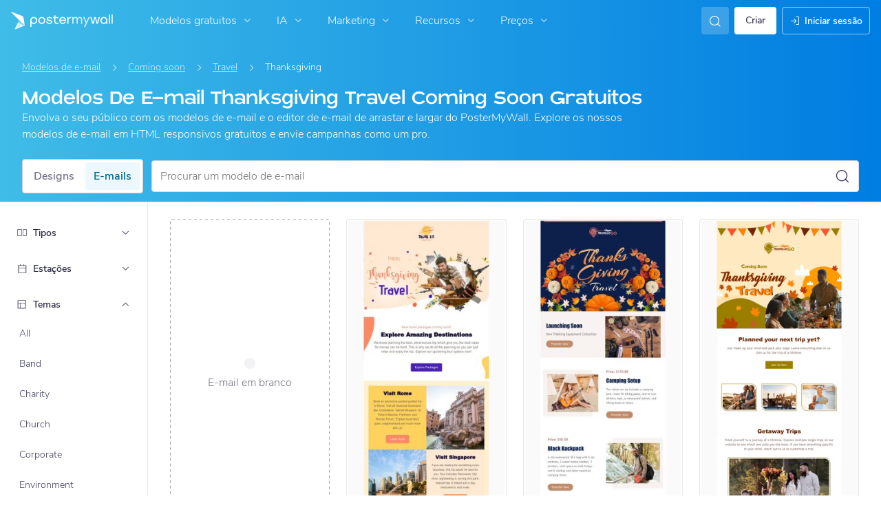

--- FILE ---
content_type: text/javascript
request_url: https://d1csarkz8obe9u.cloudfront.net/builds/runtime.e07bf55a93ebcb24f0fd.bundle.js
body_size: 26049
content:
(()=>{"use strict";var e,c,b,f,d,a,t={},r={};function n(e){var c=r[e];if(void 0!==c)return c.exports;var b=r[e]={id:e,loaded:!1,exports:{}};return t[e].call(b.exports,b,b.exports,n),b.loaded=!0,b.exports}n.m=t,n.amdO={},e=[],n.O=(c,b,f,d)=>{if(!b){var a=1/0;for(i=0;i<e.length;i++){for(var[b,f,d]=e[i],t=!0,r=0;r<b.length;r++)(!1&d||a>=d)&&Object.keys(n.O).every(e=>n.O[e](b[r]))?b.splice(r--,1):(t=!1,d<a&&(a=d));if(t){e.splice(i--,1);var o=f();void 0!==o&&(c=o)}}return c}d=d||0;for(var i=e.length;i>0&&e[i-1][2]>d;i--)e[i]=e[i-1];e[i]=[b,f,d]},n.F={},n.E=e=>{Object.keys(n.F).map(c=>{n.F[c](e)})},n.n=e=>{var c=e&&e.__esModule?()=>e.default:()=>e;return n.d(c,{a:c}),c},b=Object.getPrototypeOf?e=>Object.getPrototypeOf(e):e=>e.__proto__,n.t=function(e,f){if(1&f&&(e=this(e)),8&f)return e;if("object"==typeof e&&e){if(4&f&&e.__esModule)return e;if(16&f&&"function"==typeof e.then)return e}var d=Object.create(null);n.r(d);var a={};c=c||[null,b({}),b([]),b(b)];for(var t=2&f&&e;("object"==typeof t||"function"==typeof t)&&!~c.indexOf(t);t=b(t))Object.getOwnPropertyNames(t).forEach(c=>a[c]=()=>e[c]);return a.default=()=>e,n.d(d,a),d},n.d=(e,c)=>{for(var b in c)n.o(c,b)&&!n.o(e,b)&&Object.defineProperty(e,b,{enumerable:!0,get:c[b]})},n.f={},n.e=e=>Promise.all(Object.keys(n.f).reduce((c,b)=>(n.f[b](e,c),c),[])),n.u=e=>(({6395:"reactPlayerDash",12042:"reactPlayerTwitch",18446:"reactPlayerYouTube",26173:"reactPlayerVimeo",32262:"reactPlayerHls",32771:"reactPlayerSpotify",36353:"reactPlayerPreview",52723:"reactPlayerMux",58085:"reactPlayerTiktok",99340:"reactPlayerWistia"}[e]||e)+"."+{39:"843ca37101195a532d94",84:"8dc84fc7dbc63ff6e3c8",253:"54d7182a545e07bb005e",311:"09876bad1d39dc89c819",539:"efc667a67030182b6552",553:"9962df478bb895d4b94e",579:"76a27e7dde4a80b86b30",648:"2ac34a8b11d248edf63a",694:"a6f2af19a87b4d891828",923:"ce80026eb409f1b29879",1037:"458bc776af4feabb9c50",1176:"4a117235ec432aeae1eb",1191:"4fa30cab2d52d04868e2",1399:"71487e8a95664490405d",1411:"ea57ec94b45ee66105fd",1570:"5729a6903e3c1b2a5739",1792:"4236cc7ffb99a2f4c6cb",2478:"fff3d7a975f222f3557d",2619:"cad90b158fc1a0f9887c",2753:"b3d1b0b8524c02eff502",2761:"dcabd5102bce6bde26c7",2867:"ef53ea718e5576dbfe81",3368:"5a01940a4b554b0cd5bb",3664:"af45cacd6c92715a5720",3955:"8180a3d427acde713bb4",4031:"80d4d42f234676770b4d",4334:"ecba7ab2382b49abf87f",4606:"41a822ccab1cabe352b8",4834:"f4b8ea7647fed190a936",4873:"e0f733bd6e1910c6f927",4909:"e7e49ade85c2934e29f4",4929:"c10f14aa87ad8f1f4166",4931:"4be7952afc023071e850",5031:"d9ac4ceb2ceb4cb547a8",5225:"5a84890ca0039c33d54f",5511:"dc47d251e27500e41f44",5513:"5ee9e8b21bdd95dc16eb",5545:"4f2336330156fdc39bb1",5582:"25577775ce4b4327470a",5586:"3a4db0c0589e023ca0fd",5680:"5e7fd9cb553297a8433b",5883:"81a79e7b1524e2a7cdd4",6118:"78dcdc1755edac61c2ea",6361:"15ddf7219a9f1cca198d",6395:"0bfe6d53fadb66c2cb48",6400:"fe513d44594d02eac222",6537:"a8e0252efee461fcaf92",6572:"5aae3a0621e09068c43f",6694:"fc4bc67f70f51a42d4e8",6708:"7641746b4a1b8894fd09",6768:"75a84a48f9eedc3a8e7a",7471:"0c1c4a841fadcc36c28d",7580:"a55e49f1f369301b2fda",7612:"cb5a6d86813590efb04d",7685:"94ff2a3d925ee8bd0011",7847:"e2c78eb61b7602285d02",7875:"d413da3205ee24a58285",7892:"afca905615dda2534795",8121:"7f18186eb79cba0e90ec",8209:"1d64061c070e200d5072",8249:"42f085e296fd86023b43",8308:"6a96f2d10e5bf444da3f",8321:"6ba9416148a9abcf85b5",8485:"510b2eb6062b395cd3ba",8712:"d3816ed6363d07baf49f",8949:"b733d021e5736b8ce3cc",8998:"c47e3fb579083021b3b7",9244:"9badffae29d81638a175",9277:"950c6e12ada2a271261c",9302:"69e1b6eeb2c56eb1c44c",9311:"5feaafe21da049eda2c0",9340:"95cce1c8fd7439758db1",9344:"73627cc78a339a2c9cdf",9411:"aa172ffe4e02a498c35a",9416:"473b46d2760a002e858e",9716:"511e293004b39963ff6c",9766:"88637dbd2e7efb21389f",9773:"6f7973d1ee704d797010",9807:"6d0097172112b18387d3",9941:"92e2ec0a0fb0f1a7dd59",10161:"141000a41126eba57495",10219:"d2dbb96919ab4eccbd3f",10246:"7c613e8b173f32d072fd",10289:"294f6cc452847c567b7a",10395:"423008ee9a81c2b9ba38",10402:"8caa41600c6dd9605d29",10470:"cd96a5e99b7829844168",10570:"9de13aca618fc80c04fa",10693:"ee2f4a6a1c0d65031734",10794:"303d54346c6955e3993e",10989:"91daa85700fc472a270d",11021:"07f23129a7ef7e97836e",11095:"c656a8fbaab47440fe3d",11097:"9b093f630e3449338a08",11098:"e63d5d779a2ed37577ab",11247:"3db4e059b280407acfd8",11531:"42aa6ac66d4c3a691a3a",11831:"8cea167984f2ddf87b2d",11933:"6dcdf2eef3e08789beb9",12042:"ccdd9d5a4e01dedca879",12081:"380af474f06a6fd164d5",12151:"306b3034a72d653aa9b9",12226:"52221172267b90603591",12428:"66581a95d80172be8617",12454:"73deeff061aa82f56f3f",12528:"f059b8acb6058d71c4ae",12567:"b986818ebd112d0c4d00",12854:"68d9e14644170098ecfe",12859:"fc3f50297e48029b45a4",12873:"27e6385cc8118d621ef0",12996:"0fca54a80a024b0e4160",13259:"0f99b7b764fb62faa652",13396:"c944eb4f9ae233a0cf8e",13442:"c62a5174e02d7de166b9",13533:"2cea2e2205c1d8d40f0d",13680:"4315eca8eab771f8e357",13794:"4a57373e62014fa3db66",13833:"65479fe084ec2c4037db",13871:"ae1096e109815220b74c",14251:"2edf3a7c26ae94774cd2",14260:"e933f136aead527eb587",14271:"f87c5961855fbb23a649",14306:"5027941695d22f9bae77",14685:"6f06a9050c2816a7d940",14713:"397e493508561ad328d6",14792:"fdca948f05916508ad07",14877:"6f167b7ec95deb02fa10",14920:"9595ad24ba9e1c74df7e",14989:"829d9afdab52e1eda14b",15072:"2fbde5864e5567d03970",15098:"1c09d4eb787fd4436be7",15129:"48da19f4071db865c809",15333:"1ba8477e2cf64ca538f3",15364:"8d555488984a28b10d3f",15389:"07cfbd326d1e8b354dc2",15634:"3f07cdec7c5a51b9fd49",15645:"6c66fb96fe8e4de54a1c",15771:"9dcf42d40f6258db394a",15847:"2a37f60d359f7510166d",16210:"f25dac72e30d2c02cf0d",16453:"8df23a1d954d7e439676",16478:"6bcd7238ddf833058c39",16558:"4eb710657d864dd386f8",16608:"5541c32fe3268470db73",16659:"1d947ae325128d953952",16718:"f053b289467a8cf2c717",16929:"36157dc9d1d690138fc1",17132:"27feb94d2836255b29e6",17174:"a122b3a7ae61eb34f998",17295:"c7b52dec8a17a5cb3534",17396:"d85e44f4dc5db1964839",17510:"33c82badef4edf3103b8",17517:"623ff49dbdc7744e2f0d",17583:"f5e9601d8e354505a12c",17834:"5e2e28c8b97a21539fe1",17881:"ea8aba30fc3f89018c82",17885:"65a6dd1a5201714beabc",17888:"fe2114c9b6184c77b69a",17978:"bebaa3f89a2c855e19f5",18008:"8079e96dc6afa1e72de5",18161:"0a7cfc1222130db43c49",18243:"4812931d5e316f659feb",18372:"9c45cab0689d926ed3b1",18379:"66732f54da3da04f91d4",18389:"40d75b3b7f833a62aabb",18446:"a150f3560b1f5c7a9491",18477:"c1a0f02ffa42856e42dd",18684:"b76b2fd08ea1d9aa6caf",18708:"66004d97824599dccd86",18757:"febf14793cf61be4bd24",18814:"072e11f4f87e781226a6",18961:"4f043ac1da8e4332ae08",19225:"9cad64381f1f936dce7e",19329:"67872f1a33d47e14b345",19386:"04a5beae73406e933719",19394:"03ddaaf1019612661706",19484:"127b2659f74ae3bc294f",19525:"b2e5633f4d4acf502dd1",19533:"752b9ea70850a2d9b15a",19539:"4cd18be40d89cb125be4",19589:"5a9ff6485ce4ee5174fa",19824:"f48887b70dd6f178b84d",19918:"f385dbaf0ab63f4094d2",19949:"b67d54ca1ef549678b35",20113:"c84bdd83f7cfdf34f7a5",20231:"bff770490d3d7dadec09",20303:"9399db4940a27c0a56b5",20495:"387cbf6918e076c41201",20595:"e55e4a7ba5dabf98eb88",20665:"58c7874bced99baa8719",20698:"7f1e497d173ab62da7df",20739:"693cb44cf2797bec6211",20866:"1e54a2200cb8d1f96140",21417:"07319ea71e2fea6d2bc0",21504:"0c3a2eae1e2fb46fd6f7",21688:"21e71bee109a2eca1468",21704:"b3d95d880d63d085fd89",21708:"8fff1342075eb5b19155",21916:"0375feb884eec6cfe160",21917:"50823f2db76cb12887e6",22097:"23256b6637de5d3fde4c",22111:"97cad8fae603842378b5",22265:"58440ab84b6bf8bebf18",22285:"ea28a890e238e51e7ef0",22332:"15240f716d2fd1d3c081",22339:"b43da8988e68e299aa4e",22467:"d4b82c9334575f44f678",22578:"c1f705e3ae5281560417",22739:"a6b3312267753247423b",22859:"f72c9aed22065e5d49c6",22930:"8173b2be29064885a65b",23177:"8c010c8a23c57cac53a8",23240:"3b385e7ae083d4926a6b",23373:"dc4650c92a7f72413793",23431:"1abc97bd4ae30b861920",23471:"bd7e9355a058789d5c0e",23555:"2472193964ab41fbd6f9",23621:"339f4475b814b6e699a9",23836:"a12615ea17d44e21c90d",23851:"a48c6df35f7c64228012",24152:"f89e036f015770f8b92d",24226:"4fb5166efe9a9ce7ee40",24318:"9027f9a778c325bbc62b",24388:"6c59ce80d4ec9213d3e3",24580:"81260e0b29f92e98cef9",24649:"7b995dea8ae16b14b111",24770:"39bc16c811526f23d73f",24809:"f72deb4ef2bbd9839b00",25132:"da56ceae9793b4537530",25208:"d62e527748eefcd76c52",25431:"c9b3b4727fcac10ffa4e",25543:"a0cbfcc78bf979948352",25597:"4a364835e777bfc8f6d6",25687:"887f0ee805fbcd40d54a",25931:"2f341ddb8c30e65376df",25951:"6657842091e06b12c762",26130:"848965dc85995e7ce68a",26173:"05b679c527e4a432124d",26197:"562772f6a0f3b6227712",26373:"97b7c0afe7bcb5970f5a",26785:"e79ddfa23dbe8e2bda64",26803:"aac0d56b7cf7e40994f2",26841:"cf84529b33c6fb8323cf",26913:"60eb0cd9a564abc53cfc",27017:"b3faceafd9f2af21bddd",27111:"21607031f46925bf8cf7",27340:"51865b7cc950cc76b918",27392:"1f04033cdcbf9647d355",27405:"36dbfd331978740c544a",27515:"988e97efe31b31b2f4aa",27587:"ba01a0cb1d90ef5bd39f",27739:"9a32531ae7c6ac65fd20",27779:"4b1745c3f98000cf431c",27797:"d3f8c45502b4937bd131",27810:"265d60c8ca78e8deb1fa",27942:"bac3ce7740de6b2219e4",28101:"7243aa924dcafcd97274",28228:"ffa1126e005add0e948d",28269:"1e855adad16a060958eb",28345:"671b839419727e0b0d9d",28350:"e97cdb943e545f930b92",28355:"fc863b7670c2fdbf97db",28479:"29ba09e531aa65aaa0bd",28561:"c40553836a52ab67662d",28569:"dcf9ccb43c2dc72cfd1f",28613:"908d285ef3098a7ef35f",28624:"f745906482ae48bd8f28",28675:"11a9fe1892e061f0e9de",28833:"ab67d845dd4d69972542",29121:"60e46dc32a9265c20eff",29125:"cdee7354fcd472d14971",29179:"c4efde577d5bce2396bb",29210:"1076fea4d9847b0b7c5a",29231:"ad879de8aff51b0edcd6",29431:"1621694a347639c31a63",29474:"39c94a98fb37837712fb",29546:"d713193e64ca22334741",29929:"b7ee51a59e4405e34625",30010:"a3f69af68cde9c960caa",30061:"23a4be3783898355f2f4",30087:"c84c882c3b0be485811b",30162:"b4ad4ea2e0fdc46e425d",30295:"f00b6800c873b47c10f8",30593:"1304377a998dc2a51a8f",30753:"7ca97e94e39fe529016e",30764:"8496d9fa36ac18f1a455",30932:"948aba1ba1578c27cec6",30987:"f044b6fe477b692a8f56",31060:"d56f16fbf723bae760a6",31112:"1608ee35427684d7cb02",31269:"9d09be983c150efeb672",31506:"b572cc67be84565994ee",31741:"ca68e61c45684fdec96f",31752:"c24b0ee82965be5de27e",31904:"5f32d28971fdaf97f8e6",31967:"8fec37c125344eb57faf",32017:"06007ed374b5f0eb8d7f",32101:"4161643dede9866aa000",32134:"a46eb4eae950c1d938a2",32262:"c712747dac46c7b337ca",32542:"94fc7b3b393dce9bd787",32600:"4353caa3eeedb90f64b5",32771:"d537e8aa74a9352048ba",32786:"d179bd278a1a699593bd",33192:"b8f0dd2a9461f13ea4c8",33306:"cf3f200e0693fdcdae79",33322:"56dfb3e64e6dd807b4d8",33337:"b01e7d0f4f73ed668a09",33370:"b7bde3cd1604dcc5461a",33457:"e33dbb22d406c8ec0419",33502:"f49be930da07134c40ef",33516:"78cc040e436ef18706c3",33766:"aa291eab174f29511f6b",33795:"af3f31b58fd4b9300ff5",33827:"4a339bb3467b33fead99",33841:"9a9f79e20ad65a572a08",33846:"9fdba9f59f35e477e157",33852:"eab792cab284b7bc6c5a",34063:"532c71d23f2a0974443f",34208:"ec2e97b434fb3d9b012e",34242:"32a92eb4b810214405d6",34260:"1fde9059a267907a81de",34264:"d9d7237d0304a09b61c2",34346:"d6123175b27c4d5c807c",34660:"0373b82ff89bbaf6332d",34717:"760d649d7138e5c461a1",34772:"b41456946c30cdadda81",34854:"e96081761d68861c0e84",34865:"717781358e691240e87c",35189:"09b12a6e78153d46fc14",35257:"14493c84fee61f75b868",35291:"d86d47899a9b3ab534ca",35399:"8ada9463d1c72fc01bef",35407:"6e09615d1996812fee13",35418:"32f2e1ff2208fed2d4f1",35514:"b849dcdfcfed2cd1b6ae",35694:"c6b50634b0fffbb68bdb",35713:"cc18cb87b184e516442c",35846:"fc47d3154b74062bb40d",36081:"f35bc4dbf90d7af01f63",36133:"1c13327694d9ac4a31ed",36345:"250e602a87d4c41c7845",36353:"cb0db2d41f64a980fd38",36416:"c0675451e44ca1f31dd0",36497:"54daea5e11862927e37f",36607:"97b311031ae66b34f54e",36619:"73d66b3023229c48d239",36662:"60322beb850c16f2f9f1",36752:"534a6709e608612fd6ee",36912:"5b54f06811d08c09b0f9",37349:"bd21d200d6a1458bc9e3",37380:"e92fe422a1683030a356",37595:"0d4119a2aec1a7a4ed78",37770:"30b37edd70117371b9bd",37849:"442198ca68c1ee4af188",37869:"d26a9e91d25e17583f49",37917:"33c9c3c7d9d92a978daf",38141:"96ae9d3acde4987ea4a7",38305:"283c1a711bba5aa709c1",38353:"41bf5464a1fe8790dd4c",38623:"b8ba2a0a4edc7f35adc7",39023:"95e1be1ac5d4d43a120f",39024:"02d2f5f51845b9f4660a",39475:"bbf4dd09f7ed3846e8da",39753:"7477b84cef77e267d3db",39765:"bf6e7daccbfdd55754b4",39825:"b322fef7aa8caeaf6280",40060:"116fd22342d87a1bed56",40069:"6edc00254c0c86c3f975",40338:"3bedc3819c67df06f2bf",40602:"38fd1b171e35cc501f1f",40625:"4a9e4f91b8ecc130256e",40780:"ade096a6ec14f390a0d5",40844:"97c8d0292e43efc5f2ff",41347:"1f9fa08221eeb6bd3169",41646:"dc3c2e7506649305342e",41655:"4fd759a72c53cb4e72a6",41798:"a18ea4af3ede990c8cd0",41978:"8bbf8a786c075efe1ba7",41991:"91b9b6263bda24becb2a",42136:"e88146f7cca276c49ade",42245:"5cb799214a88c5448e12",42273:"0b5e28e7468503a6a119",42349:"03feb46279789b15540b",42435:"4790e11e516f8613fd5c",42590:"63a50f47ba1c069b64fb",42609:"7114527b2914ffd38b59",42666:"c5b6298b5f3b6a4edf7a",42833:"d83d9107312c45248344",42976:"0c52ed0536fabb44eed9",43018:"b3ec410e1eab927889bf",43088:"b10ea35d05d78b13846f",43203:"a692ef50d7ae1f67111b",43215:"ff4cf3fa8c7b5ae47c81",43241:"b6ac356d733f2498cad0",43259:"6d6cfd2fa1a7be44842a",43311:"f067149c4c60562e3e73",43621:"271a032484dafab94ec9",43670:"1a71503065a7db547e34",43718:"04e7dc84dd7f14618cad",43898:"abc1054fff351e28f732",44091:"752f1d11a8104662904e",44153:"3382777b7e9bb596dcff",44298:"e448890140865ff6cd28",44354:"47c954cdde717170780f",44375:"74f493aa05d32457657d",44453:"ca4828323946dafb2cea",44586:"709f8e58a8f7380dd0be",44594:"c07b4a267c6b1baf839e",44663:"2a3d0dae08f089937fff",44705:"150a027f898cefd72930",44723:"c518035554766054ad93",44810:"e9ca253b0fec6b266fd6",44948:"32d37fb55fb0b17c27fe",44973:"a3e3130eeb5f7ad0dde8",45486:"54d191f3dc8e8b1c9f04",45493:"aef6ecd755c2c17e6b60",45558:"3a2c512869fd4a0779bd",45571:"f2f075df75644e64ba25",45659:"da0cf063f48efb8d78af",45694:"46751eb3aaad6935b91d",45828:"8256127cc4b23b793d51",45894:"58887d64ac179145e109",45954:"bdc6731ffffc3b69d29b",46081:"46dba8920dee4775dfd3",46189:"6bd16228728513032dda",46383:"ddeecbe695ffba028684",46402:"8cc94c1c91cd9d527066",46465:"0357a6765db218546415",46479:"727a3a017b86ef7f8eb2",46688:"19c74b7493e79016b92b",46915:"7546c77bdad01de73ed2",47120:"d670be2cc3ae6fabb6f0",47189:"89ea7bf6b388e1d5f824",47206:"bb067c37ea2193018ace",47377:"8fd0e399fd3c0d1dad33",47471:"3208a304f7970b1fc183",47895:"1e35d69922e1790ab358",47955:"1ac611a7418206e6ffd8",48031:"704c0593fe2707db78fa",48332:"96a4e8d6fe2e188d8a48",48457:"a7e7fb8fb049660e1c78",48794:"9be7550fec01aa1b92fb",48805:"ce60a2237d282849ad23",48932:"44c6c70c3aedcb131fc5",49088:"42938afcfcdb7a4555f7",49106:"57b3af8542936a847b0a",49146:"d0d975dcdc9b8990e38a",49190:"aae4d5fa5fb9073b8829",49246:"783f32936ebc6d94ca69",49654:"a8fee492f966e6445fd8",49891:"3de358b833e002ce13df",50036:"c374b86a51585cd12b89",50142:"095d72395a09b314758e",50235:"0f02e5f9ee7e3e8cc384",50267:"08c9d62a96aefec7aaeb",50338:"feef9e56822fbec4ddb0",50365:"c2202d4ab78efa1b10c3",50501:"0e4928128962a15fdd3e",50510:"5284ef78c5890a515fa2",50630:"adeb1a95ddf2f1aaff61",50651:"449710c2fe3da77be8f0",50693:"4526e1bcc95c3d621fa2",50839:"7bf7a1e27f594ff40480",51060:"9c6777e4f1d9b008fb40",51080:"19c210139100bc6977c1",51086:"8ba184f6cdeb99f45db0",51101:"c0fdf1071e4e221c306a",51215:"5bbeb32975ffd51c57b7",51479:"b4f8e3b82e705ee2eb7b",51511:"02380902daa66ea8eb67",51576:"5dfb28a9f59d7b1306bd",51855:"c9b7e6d94f341370d54d",51914:"f2b86bf138384eef88d7",51931:"fb11c69c08d145b838cf",52011:"658fb3489568ec7df20e",52012:"80f59838c374eb73a6d4",52119:"a3b46b8809fed9478c1f",52170:"cffad249bcc7f10f8151",52339:"c626f91db1946d381700",52383:"9058a028816bd88c7384",52497:"5120849ad9077d97f776",52608:"1ac918173654c215e904",52666:"1547400eba2302bb8376",52676:"ea8768aa8e158b1fe58a",52677:"b431a0e755f5d656e0d8",52685:"1f60326e752d43b02998",52723:"22f2880efa281fd83504",52845:"5265160da80057b9c94d",52887:"736a4d1285fc01910353",52927:"ef6cd98548e8dc993085",52937:"7a2d2807e9812d0cfb48",53065:"14bf9ce215d08b90a2d9",53089:"1dad052b27ef21e1fa6f",53169:"9ad14a191246d864c7c5",53229:"66074af74ee15c8b952c",53373:"b376e5bb97ee459e72c0",53649:"5f2b944d896c195da9c9",53657:"145d55bbc153ddc6a3ac",53821:"908667d7d2fe6ea0569f",53826:"18626df3f22523aee346",53937:"a96cfd45b1b476953bab",53938:"dfd3038d2d9af4924234",53983:"bd23a7453f5e6aabae90",54313:"7ed8bf52ba2922c9aea5",54325:"b69784a00450dd889847",54421:"f165bc397f89fc736685",54466:"dd5f9261e2f2b766c235",54550:"1537ab24ed658db1b94b",54565:"80f8188965fc49db1042",54713:"da1b7929477999193882",54881:"f46bfda2e7b9e5d33a74",54929:"b79163a04c08c16abdef",55097:"8b92b5af35396d37cd4a",55227:"70ba2cecf0c5d8ed76f5",55240:"3c83816738a6f84f9859",55405:"36232193840db8960bee",55748:"b4ddf9395b2bdd8a665f",55751:"61341763366982802e9d",55792:"98b69481721102977c5f",55821:"d4d1803a5d1adfdf8e63",55923:"c725659242c240d65999",55948:"5a9f3c23becde2ef803c",55969:"804a4a6f208653931786",56053:"e0f3be40ad31bf8fa9dc",56249:"18ca34f8a3ddb1e93d8c",56343:"0d78d4aef45162818ac9",56392:"6cb8fcd0816d2350d38e",56429:"5333f6a6327e9e09be64",56443:"db574210055f3442bb4f",56446:"0f611d234706becd50d8",56529:"de2685b8146fc014953a",56920:"7b7d8bcbfb5ae8edd930",57098:"300e1cd2200987626e48",57165:"f29f832a97c7c16a55a2",57222:"0311c1fab02bb4094a58",57658:"e2a6c51546c8ebfb0ead",57981:"abfb04bd15aae1e5a005",58085:"d2526288adbefc4ee24c",58149:"91fc1f4c56bd6683a3ce",58240:"df4523dd8a571e42d1c0",58295:"755701c79e6fef0cf2c3",58358:"a5c4e51001be185ca7d0",58461:"8c00af1b57870d3b14d4",58697:"03db3432e8ce4a1730b7",58790:"5ebbe5d223e5a7eeaa65",58885:"71727109912e8c3bcd7a",59e3:"35a200131c073db9076c",59069:"9ca92c78070c05925998",59172:"2f3f2a55b3262cb45c32",59193:"74fe3430a96fa7434052",59615:"3dd9e1e88b282fd50fab",59776:"cb64e7c1f91e0e541f84",59902:"72eca074d35f76512ccd",60137:"3b043093e1d83f5b027b",60217:"4d6b2d811307b19528d9",60369:"97011eed63b385fd7e1b",60391:"deb999c238e082e99497",60434:"cf4449dcc7f235966288",60738:"b5af55136e355bac0d4b",60874:"0abca951613acccc2ba5",60912:"cf1ac7846090e6c53034",60941:"288fa0b58cc57bb76109",61057:"d7a9ed8f50ab52345e5a",61201:"a48b15034dae93610c45",61353:"e4245694299c98eb3c1e",61554:"02b4a798ec645c91fc38",61869:"ebeb6c600df237b150b8",62002:"262781156f744effcccd",62009:"a632d3c34a733df7471f",62255:"42f35f6e359d2678e215",62319:"f230ce5582cc10d863af",62382:"89c210b68e58cf73f1ba",62388:"14465bd76e7f38e5b039",62449:"4dfc8beb75e82c475ce2",62458:"a446babd6686c62c617f",62622:"da871efde7e09b78431b",62748:"67056170f3ef575c0b3a",63007:"6a64c1f97be791e027a2",63009:"968a3feeb348e6b28215",63173:"c43a541dd4585562751f",63529:"60f76224f59199bbd081",63564:"7d156b0d1626007c7448",63619:"9a1ff1433611ab3f83ab",63637:"9e966118af92fde0b5b0",63766:"3130d1e6043a1f5a27fb",63799:"9407e6cc6291181f8af9",63968:"8eda9c5eed08ad25b915",64220:"82e0c5cff0adc02bfccc",64257:"19f4569dcae63cd4d764",64259:"5cebacb958fcfe641805",64361:"94d4c9bbf37d85e344bb",64547:"762d28e28ef63b3a500b",64553:"486ea38928f56fbd7cbf",64737:"68ee27e8afc58a8ea14a",64762:"c12a297aec60b7417309",64851:"d31c9639822f8e3d3d11",64903:"2968e1c234a417d141fd",64921:"a5daaae54b11dcfe874c",64938:"6f09c52c7b130fd52d0f",65070:"430da49f6a83fdd4245c",65110:"7e85b693be60f4d45093",65178:"091f621dae5840da36a2",65434:"34ee96a4797f1ecd45d5",65557:"52425e9aefb369f42fda",65567:"71b62aa2f6611fa8fc16",65582:"347b8fd87603ad62ac82",65833:"3da9425bde73932065f4",65978:"1aea093ca6af75d17171",66045:"3ca5b540a9101e0a001e",66046:"d4a9000ccda29082704c",66187:"ef6f0c9edf0f6948e4d5",66260:"fb30a85f7166d8a1e53d",66277:"4f802e24586a34bbb88a",66322:"4f944f4bbbb64307eacb",66390:"11bcafe3546ef81377e8",66459:"de5ba47950db4315e95f",66703:"86b7edee62085237598a",66706:"287d7cc7a12444af29a9",66745:"5b357bc633bb7d709283",67217:"611513be9e4583e4e6b9",67229:"c22c7cae4d863e43c654",67409:"8986672818e8c7e02ee7",67483:"e1d2f04395ad448895c3",67509:"29c1f5141d015f838ae5",67725:"6f9bfe413c052f483140",67952:"ba56ba068b45be6ccff6",68257:"e7e52de4ee4dc3127bcc",68325:"360ff8f5bd3f8e4bccc5",68362:"db0d42d03c3cf2166942",68366:"d281a575924f37157a5e",68419:"04218d342104083d5428",68536:"e8db18bb7e4f166246e2",69083:"5a24472f82e61d889b6c",69149:"8a838ff97e78bbe408d4",69405:"e49593380c3a3c0eb454",69476:"81d937d132a53e532d88",69809:"7149347782e7eb18451e",70036:"d80c7f9bed7110d8d846",70065:"20dc3c9d7ebb139be4a5",70105:"0de689d725a3a3565951",70107:"18e126d2cb74ed4854ed",70153:"b2b393d5fd7bdea7cef5",70169:"dbd8ee358b9660d95ec9",70237:"fad79dd103077e2ef2c5",70273:"1488a797c197847b929b",70276:"cc0563cfd62e9949e812",70447:"dae7901821b9a6889b27",70504:"eda7731fa0c1af55f19a",70526:"ee08e6baa14dcbc46d78",70623:"3137429b204f86c13e44",70709:"060ae44c283dadbbf57c",70921:"e1a448edaba68f45c5d7",71235:"9ee21dcf901f6e8ce4ea",71397:"64b55046c7c9183cb249",71425:"4534f60f7aac6b9f4709",71617:"128e3fb4f52c6d465cf4",71735:"0b091ee0de1b4277205f",71971:"5599f7523433bf821614",72046:"d214774106ae20a93e3d",72052:"e696367f9c89a32d3976",72151:"a92a6acf4acc4e5cd347",72538:"f26a7d677b79d39c1491",72551:"00df5b1d6689e8c9912a",72872:"f54ca63b013ecba1e2ba",72901:"658598e863920840ad82",72911:"470acccc12ed73e8796f",73114:"8ba3693f18b2fa413fdc",73121:"9dd78ca339d0e6d229a7",73226:"3a7fb61b31b1181f5a59",73273:"48262a73320946af7853",73590:"b0d841f0383dd6bd215e",73713:"bdf7bf01ac46e5100ed0",73716:"049363a62cda03edcfde",73814:"0a500ecc8e445dc4a607",73817:"0929882983862be0ff5f",73959:"f3efe81a39b05414db9f",74015:"9dbe69ce923be3ec0866",74311:"a9196b5413801d8747dd",74335:"175b07a0ca7bfc3d7b85",74570:"00c9cb9c851a330c533c",74610:"2152e59a8cdb4ad3609d",74641:"ffa7f4d3c4deb28b4a8a",74720:"bbc148c6424d50c6148a",74741:"1c90fa190c1090f0a7c3",74841:"ba43b3dbc2e8719edc58",74945:"ea98b5555e3ce532fc12",75371:"5ffac58a692ff54a29df",75407:"cd30f6731f1b1eba449b",75414:"7de352a62bb92dbdb2b2",75464:"edcc720812f1b3a8ab9c",75825:"d92c227c7398ee62a471",75890:"ec33c5f233b7ca6f6cf5",76030:"22650d8b6e1b10cdbf12",76155:"6861f1bbd136cdd5dfce",76258:"4a824a43bf6ac2e6a87e",76307:"eb1e75aed26a40621b1d",76425:"61657e03f8e858335c64",76496:"df9708c399a8abe88869",76712:"5422da8abf213abba785",76814:"23c6bb33e92611d440d0",76865:"4dc5904022a02d681901",77025:"90250748dcb51c9542c5",77053:"31bc4e29d9b900af76a8",77055:"fa33c34c2071a7742b0a",77094:"baf3f17e60d928f4e7f0",77144:"f0b354e0f9ec573cbff4",77157:"35173439f246767c55b5",77167:"951351d02cc482b6b03e",77249:"ccc9c83ed6a265ddb77c",77375:"68ebddafcea23b58d0f3",77663:"70029895d3d7b2e3d94f",77805:"87cf54cf6c2b75285782",77905:"28ff31b6c310bf187e3b",78203:"9fcf3b55a3e75325e06f",78302:"5607e015adb778909554",78327:"cf8202842768ba83af87",78513:"0bc2cb10e1e5bf309009",78553:"8353113c939d828f3996",78675:"941fe986e96eba76f618",78682:"31413bf1bc47108b9f79",78721:"3960d0785795b65900ee",78722:"6fb0b096ca173381f748",79175:"5a6c39af1455e4283652",79281:"69f1c4d007b9da614e31",79297:"8ffc446784bbb12d7e89",79554:"9428ab4cc362392e2c10",79571:"ce7db8f468702ac28e7b",79777:"8f3d4f7541f37bfd234c",79822:"0a05133ec8a1b7fa048c",79852:"cea4a0fdddcd69be096f",79909:"5b318fe4dc6de7db46e1",79959:"091457ea45027a145be5",80032:"e85c11a70f8338ad3fa5",80129:"478464fd1e5943bd2b65",80423:"0b09770fac10bd6c91ce",80546:"ce77e695355b938d8abb",80656:"f5e8ba96af8bd2f0d1be",80676:"6c9c43e60cb8c87a6811",80915:"f227ec508e514362e82f",80981:"4baec961f45fb8eb8251",81319:"a32d2ee37586f8f4a1e9",81441:"b24abe9617719ed6724a",81574:"c0569535d5ad1dedfa72",81585:"f700af51058af9414db6",81735:"4be058d86353c8ead9e8",81790:"788f4fd8fcfc47cae829",81961:"928321da61a86bf421b1",82168:"4c762c187f2e14b98558",82309:"ab90538097d3eb682fbd",82415:"28da7cacc2e0276b6fea",82561:"5cd01566973ea4881225",82585:"b3e0ea5d2daf9dc68ff2",82598:"40edccfd39580e4de9d6",82621:"48233ece685f9a32e63e",82698:"bd677792c61ae2241b26",82985:"6a24314f1d7f978714a6",83189:"be488709dda50a11d153",83299:"b311d1fc09794b386eaf",83357:"f970c59ab838ab945fd5",83398:"750765b6c919aca9355d",83490:"1e7678b55586b237a062",83641:"d9f5a9219a10b107b272",83743:"3ef4ecc053d0fc814da7",83757:"57271fe48b890d8ab0bd",84215:"54b7a2d9a8a930497036",84309:"cc3670fb4631108d9324",84327:"4e22e4bb04a9d0f761b3",84423:"fb82ac24b68551de80ff",84442:"17313440446fa1c4c44b",84545:"493cfdd4636d68d796dc",84616:"954b91486f2a4e68bb99",84637:"4c144bcba4798cfd5b40",84707:"e5525bc6ef3cef583c72",84733:"bae969d0ea3a4964cad1",84755:"7a5b3bc44f1a57cf824b",84798:"717feab9656a60f450bf",84871:"527220d876e748347433",84992:"71b2b201712e06398954",85281:"c430b2b77769c862b823",85431:"d050d8b2ec21b0ec30d9",85554:"5aeb85e22ddd20801054",85601:"d62eba92018b2eed7316",85848:"16f934bae58d5872c99c",86055:"5e329aacc1540f4b985b",86105:"b3f7b151681c6d25d372",86233:"75726bbdc5b7676e2b35",86381:"d4530ae6b5d1d32d97a9",86592:"aa4bcd2a3104b2311689",86863:"8648cef56922d62f0a37",86884:"f90305c4f636f7cc93e1",86961:"9091be894b8dd2a68754",87478:"0a9a30a3cd2b781235ed",87561:"78d9ffdbcabaa85f8e00",87938:"84628ef4667ccfd7cb6e",88175:"8f612616d7ecb22e0cd1",88207:"a20be9b114d06491b11b",88241:"bd67d0dc4a5ed7ad1965",88471:"f6a690d808e8431e780a",88593:"bc5fd6637c9fed3797b4",88857:"83cc0d6551b05df669cb",88970:"e904b5496df99c28285d",88993:"c08e448e871e09246465",89247:"884f58d104bbf8987121",89411:"c92987d025ceb1ed2fd3",89733:"9610478c20e96ba108e2",89771:"9f5dea8f23a337630732",89796:"751bf4783fe09880a8cb",89829:"13189a4a9335e4e75392",89850:"04f6a3f6890629e0c51f",90005:"7a2f5dc3b89242f6f713",90598:"342b3b2774e9221007c6",90924:"45c501702f4a3e8ced46",90997:"84f356f433bdbfae1743",91061:"2605c6fbec78dd274f0d",91097:"e73815bb22e8d04a0c8d",91101:"04dfb33c8dce8d69c9a3",91127:"bf93fdaed2cd09393691",91360:"a395ebe6ae03b03e4350",91404:"248d446e70edfeff485f",91455:"999a94970851fe6655a4",91464:"7aa9fe4b003b802acb7a",91522:"9dcf202fd7521fb43593",91663:"85ba36e88a4b256c9937",91693:"1aa29a66f190d639272c",91710:"83371989750c21d73719",91925:"fabfed654e97d216e9f6",91957:"535a1acc495936a562ac",92039:"289f21f7bc69a233f331",92275:"98096d648fef395eeff0",92400:"71adff779d59c0d9b7dd",92511:"0cbce9728a024f81887a",92627:"eee015946b3e01f860f4",92828:"7613aa33032715a0232a",92975:"e11aa24965eda16a9286",92983:"b6245c9099384588a9e4",93068:"0b6580d02533bbcf6de7",93238:"bc9f8d7ace0db34796ee",93396:"7afc7f202f64b97ac559",93874:"46fdd59ae9fe05c25c97",93900:"c830adb3d0f6c6cac4d9",93988:"98e7d42dc23ac7d045ed",94116:"93ff2d6adb1f0270695c",94221:"0b1c754d7a13a40e195e",94281:"244744ff11fea45c355f",94397:"5f1b5c0097f42875767d",94595:"ec2f5bfcde824dfa222f",94707:"21dfe522b2e362930df2",94891:"4304368adee27bc453cc",94892:"54bbf68ac1da1a2a59ae",95067:"279588d672c7a0b7e0f7",95218:"bf5ec98663cbc0792354",95313:"cf787d33090adcefbfa9",95595:"28346fee4cc1977209a0",95701:"a395f9b58d7999d383f0",96089:"d083344a826c9c43cc52",96609:"cde75ac9c710bec71418",97225:"34e61b530aaa815082a9",97285:"9fcad8aabeb4fca5bc2d",97353:"3bb2d350c3821e442343",97360:"d3ea2b0d4a451acae10d",97377:"849003e9ab432da675c5",97424:"bf725e2e013120a58aa5",97513:"8d6cfdb5a9d03645316c",97572:"5047092068642bbb9f0b",97710:"1056d82c32a932f32754",98391:"c9601913de30f1935a21",98485:"bb73b13d828f7569e41a",99067:"c72846e7e469b80812dc",99131:"9e1d1ad1e72cbda406d6",99327:"014b85c164971758e2eb",99340:"a8b6e703db68fc2fe64a",99421:"62caea4b28a2ff0ec557",99434:"ac10d151a3a30b11cd18",99726:"aff28ec89a01b9d26dd9",99735:"6903ad1a3fa593a45f5b",99747:"b1018312f6a1787ce4ba",99808:"7d46751807375035e80d",99823:"6e3f1e07874f299ae89e"}[e]+".bundle.js"),n.miniCssF=e=>e+"."+{84:"c0d368078ca8524b3b88",253:"87bf747c7a7e038a2865",539:"21468d477079b3c4e729",553:"5e2a232e9890a0bcd0e3",648:"18c9f8ed81b447b07360",694:"0b433b37c63ad93d91c2",923:"5cb2b5143537daf9ec05",1037:"8eee65df688b68c5ef87",1176:"2b0dcd02bb49a305c8a9",1191:"bf102f804fe34896ba20",1411:"6125cfe1bd29bc29b9fd",1792:"fd35ebf15d4d5ac03912",2867:"fcc438ecd9fdb055181a",3368:"5e2991457a58bb916af8",4031:"078a1970474611c37059",4334:"0465ae9313916cfbcffc",4606:"a6f21fa35aa855b3837f",4909:"f3cda2e268a51d3dc72b",4931:"f5a26a75918fab6e07e8",5031:"ca329258108ceb579829",5164:"f47e806ee6ec2f69af4a",5545:"51ede3cad90097c3affd",5582:"8b7f0fbe7a031ba0e486",5586:"854005abc4249656b0df",5883:"9f935251e85b54f99d45",6118:"be9d457ece9b3ae0286b",6694:"cf003fe2f45464f67212",6708:"436bf98b621756e0a533",6768:"0e6eac5041d473505b62",7471:"0e3d39aa59368ae2004c",7580:"96d022595a6c01430091",7612:"624d96cae77a98f5dee5",7685:"c5283dc3aa098c5e451a",7847:"7d56612c3833f28e2639",7875:"1503a1f8a4bdbbd5ec2f",7892:"26def35b87c52565cdd7",8209:"3f2adebbcbc9a03951ab",8297:"1fc993a1472fffadd632",8949:"17ffb2d2d1580435d272",8998:"aaba86530b49ce2021c4",9244:"4f8704d8aab853c35db8",9302:"474c16cc4cdcaf58d969",9311:"dfc7d9e0b1e4ac8e4dcd",9340:"3284ed55d13d69d8efc4",9416:"3d53aa1a8497608ddb58",9716:"c0d368078ca8524b3b88",9766:"38ca612f9ea441c8bbd0",9792:"dcd838db8151539f0a66",9941:"5829299d5c0e08a1b6e2",10161:"7e7256412b4dcaf4c25e",10289:"436bf98b621756e0a533",10395:"6efe05226f51d3c69ee2",10570:"407cb9c34d2bd5872978",10693:"600c130eb746b696d819",11021:"59ee9eceb5c25d45e6f6",11097:"935ab92ca89aac611d85",11531:"fd35ebf15d4d5ac03912",11617:"22abd5a17d7e5cf561dc",11831:"247ce17da6b61c41134b",11933:"078a1970474611c37059",12081:"e67573c9233ea30e73a6",12151:"88a150513f1c3f0660a9",12226:"178a6b70c284b2f6c272",12454:"257938c06b4dd2452d65",12528:"f71066a74f9b32d95e45",12854:"c0d368078ca8524b3b88",12859:"cd5f0777ef7245d82efc",12873:"060536ba0a5d2131cc73",12996:"d46dce081e1219754864",13052:"14452f8806ca12e3a94d",13396:"59ee9eceb5c25d45e6f6",13533:"dbae2d4e0791599c8fe1",13680:"dcd9044e9086e83956dd",13794:"3e3dcb9425d0ccf1c451",13833:"8b3c8e2157b41d033f22",13871:"d340e107fc24cd2bfa44",14251:"766d4e603bc6ee6d948c",14260:"5b2c071585df6ae9d0da",14271:"d2f20fc40ab0d9b9a34e",14713:"6e1b87591301853386c7",14792:"ec1e624b404e62d60080",15072:"ccc52769611b5a8ca13d",15098:"7a165514d0a3e95e23d5",15298:"7266fe84b747980a4bd0",15339:"169708ec560861bb8b43",15364:"862a8644d799c5bfafd0",15634:"16b077a9e8d4e129ac99",15645:"a3bea803bb7d612535e4",15771:"225cd98c585254fdcc3c",16210:"0d1eb4dce380c125306f",16478:"c0d368078ca8524b3b88",16558:"7c69df7d1108ebba7fe2",16608:"7fede20afb137d5247ff",16718:"fd35ebf15d4d5ac03912",16929:"8d5f78281bb9cbfe5d8e",17132:"fd5ed9c1e127a6f4a965",17295:"a84ad5bd973ec2b0808b",17396:"146367ec645598336759",17510:"ac8e3387c9add98e5878",17517:"e64a3f38597540b37f66",17583:"dd3216d1fd06a849336f",17834:"73a3b6e3b88cd34a5540",17881:"21468d477079b3c4e729",17885:"a9063b296ce77d8f0de9",17888:"20991c05bcd0e01b9372",18008:"ffb1c5a2bd0209bd5172",18161:"cf0fbbb9ae338385632c",18243:"5829299d5c0e08a1b6e2",18389:"9b5c6c8562ce2ac002fa",18684:"7e28f8c2abd91b59a4b8",18708:"e483923074c67244e564",18814:"30ff28f6078740bc214a",19225:"2eeecd069a13327f607e",19386:"a9f427817ab7ac838fda",19484:"5829299d5c0e08a1b6e2",19525:"9f880b7333d1f369c158",19539:"d53ea056c9d419e11160",19589:"4d5ff71f555d6067c7aa",19824:"51b993624d63bfa17049",19918:"2305bd561750380ae352",20113:"40ed4178650f70f18ada",20495:"8166eec5b9d89b9667ca",20595:"226e5d8001867b4f9000",20665:"626156a249aab4343e1f",20698:"f5d8f588862c58b533f2",20866:"a74da7d407209ce606bc",21504:"2048b365c50c9ed9d35d",21510:"54c82e84efa31655d03e",21704:"c87211586754202df113",21708:"ec5e32b6342213824d9b",21916:"c0d368078ca8524b3b88",21917:"51b993624d63bfa17049",21997:"7ed066b6290ccd6e7767",22097:"cec92f5f29e6824b1b4c",22111:"aa7d163f685dfbc6cb5e",22161:"52f4ddfda03095c92020",22285:"2cbbc8d4d9431a05d0da",22339:"510588796ba1e9ffbef0",22578:"bde02439408e69b864a6",22739:"be9d457ece9b3ae0286b",22930:"0bfe48c5f7e03ea53aac",23177:"3bdaadb0e9215850b4bb",23431:"8174a62c09d1356bd954",23471:"d47a5a74fd1e62ad51e5",23555:"d5a5ad5eaffc8d6b4bd1",23851:"c0d368078ca8524b3b88",24152:"a92b0d4347d48dc25035",24226:"85d5399d2ded568e5565",24388:"e9b57911fbfe9cdcad68",24649:"c0d368078ca8524b3b88",24770:"ad1b0ab25dd7f4d2572b",24809:"7fb59c19eee0de53d1da",25208:"6c60f5b71ab28543e6cc",25543:"83ac6d924e591e33f0c7",25922:"2aed56bd42ed86379a41",25931:"51f32363501c5209e491",25951:"e14d5ab78bbb66072bb6",26130:"436bf98b621756e0a533",26373:"82bd19c49f15d8c29977",26803:"fe8ae609e0da92409669",27111:"3cea155d23a98034ae3b",27340:"8b1e3d7b13256c5e8585",27392:"5a758bf966187c7577ab",27587:"21468d477079b3c4e729",27739:"f8162090dbc4ad5b9e00",27779:"047218019f062c51be37",27797:"26def35b87c52565cdd7",27810:"41e824ae265b851d4716",28101:"11b6a29105537612d3fc",28228:"8055c11aea8f5957b612",28269:"e276941d0e12927ad9dc",28345:"83b92a50e13808995575",28350:"da2be57056c41637f765",28355:"59ee9eceb5c25d45e6f6",28569:"351ae2520bfa395618dd",28675:"c0d368078ca8524b3b88",28833:"14452f8806ca12e3a94d",29097:"809a371c5bb17e4002a2",29179:"97a775c47fd64c2ba568",29210:"d8b2f5ace8ed70bca849",29231:"7a71136b0fe66a78401f",29431:"e4e2f7264e4293657687",29474:"c0d368078ca8524b3b88",29546:"1e102f5077ad9219ca68",30010:"35de2a53348aa0ebbac7",30087:"4f6d996df3235e09f6b3",30593:"5829299d5c0e08a1b6e2",30753:"29df697fc9dd763bf960",30764:"cf2d541ce0e1d0f08e71",30932:"ffb1c5a2bd0209bd5172",31060:"32d26cd86d3d92d35319",31112:"4232a0d264ea61700821",31506:"8493f3d5735b86634c90",31741:"8ab5b61545649f0b5a8d",31904:"e458564942fb4b10cda1",32134:"84c86f337659ae67bcc5",32542:"36f925f0a69718ae8fba",32600:"f60e103eca12f692046e",33322:"c0d368078ca8524b3b88",33766:"b1c9350dc6df885c2bb7",33827:"e1cc6333003b578d25b5",33841:"2fe5c6f9bd4cb82be3b3",33846:"bef2168e775a9f4b25a3",34208:"7d57cdf78f721db26d79",34242:"37d03ee00044ca9c93dc",34717:"f292af37b184c43be265",34772:"a262246c47a186118557",34865:"8ce408a89711ab362e2f",35257:"be9d457ece9b3ae0286b",35291:"ea9fb28f49a5deebda00",35399:"c09bc2a3b54761aec084",35514:"fcfe200915c302179ecb",35694:"b51d1314f5c30c66ddbc",35713:"1e003482cf3e3bc20fe4",35804:"4e2162c2ecbafc833c12",35846:"4d94c7434de7d655f179",36133:"14452f8806ca12e3a94d",36662:"e52649d781c9b76a9e93",36752:"2c55a49b0a8089fd9c3d",37380:"c13e7211b7143194dcdb",37595:"87c762c1cdda4ffdc277",37849:"5cb2b5143537daf9ec05",37869:"a2e83ea079486f30f086",37917:"376764380372c70609fe",38141:"e67ccb841a962be9c7c5",38305:"be89c60a42de6706c68a",38623:"148eeddbed4aeb8ba7f4",38837:"30ff28f6078740bc214a",39024:"925114acf3a3e95cb3cf",39475:"16085c105cbc6fdc3338",39825:"b36ed8bd7506300592fd",40060:"b51b30bab3c3a8348f78",40069:"7b2a7ea6163dd8e71ce5",40602:"436bf98b621756e0a533",40780:"299518123eb5af6adbb9",40844:"5829299d5c0e08a1b6e2",41646:"6103a7759bdba48e4263",41655:"10a435469d8c92483639",41798:"dd3216d1fd06a849336f",42136:"f48fd6d6ef90c4acb08f",42273:"1b4b69483fe2738c018e",42349:"de11114cc7acb4c9043e",42435:"434e7e6c3d63f6f9b273",42590:"84502bd4b1c3f00f8dbb",42666:"fd35ebf15d4d5ac03912",42976:"ca7294915555c74f6838",43047:"0fb8d4d1fe89d08ffdde",43203:"5cd9a4073f637a607b55",43259:"6bc63cd7172f204746df",43311:"fd3acdde2dee72cdf771",43670:"c0d368078ca8524b3b88",43718:"da4e2e57984482bc2e17",43898:"a933fc5359845670d3d7",44091:"ffb1c5a2bd0209bd5172",44153:"ffb1c5a2bd0209bd5172",44298:"51b993624d63bfa17049",44375:"c1953c0b61b0cd96f57f",44453:"2d5fbf6496387546780b",44586:"14452f8806ca12e3a94d",44594:"51fc3ef110f2e599141d",44663:"f43a263b35e157f5749b",44723:"32db0b675f10bf86cde3",45486:"fe1d03b77f34cd4e1eaf",45558:"2e5a640f7c0d43ab1d25",45659:"27a4c0eb14d7b2f7d992",45828:"b605b582798e32646da6",45909:"14452f8806ca12e3a94d",45954:"5829299d5c0e08a1b6e2",46189:"5829299d5c0e08a1b6e2",46383:"f71066a74f9b32d95e45",46402:"9fe3e143bd80684d1125",46479:"c63a1f1ff98d8f46870b",47189:"bab95e3a1256bf494b0e",47332:"c6d80f826e0e2d931207",47377:"d4cf9ea2a742fac30405",47471:"728d021af28daf01551f",48031:"5829299d5c0e08a1b6e2",48332:"202319914ef2ab93e922",48794:"b7daece2a799068fd728",48814:"0635f5e89a6a68b1a21d",48932:"610b0aec3e96a8f3e3cf",49106:"c13e7211b7143194dcdb",49146:"5829299d5c0e08a1b6e2",49246:"59ee9eceb5c25d45e6f6",49654:"c13e7211b7143194dcdb",49891:"9c860f6f364cc130931b",50036:"820cbbde324451678a70",50142:"99baaccf9a9d479fa202",50235:"c604cf54384c8fe2d6ea",50267:"663b23114ff742ff09e7",50338:"30c5b156331308e47ee3",50365:"345da6e155aae147495e",50501:"9ceab39a35a7c3c6799d",50510:"89e795c1c09cc3185e1d",50630:"87f0111f47098cc186f9",50651:"2fc39b58168f7e7508c4",50784:"b885cf6d247140e8bad8",50839:"05f39ddeb317589eaf52",51060:"d8da96136c54e540479f",51086:"9d208b2e71a396b12a6d",51215:"e816893d9e5b6abaa9e6",51511:"5d6ed85824b3f0ec008f",51576:"a84417fdbb01f81e37f4",51855:"a0cb74fd95cccc17a977",51914:"27f9e982ff0f62cc4a96",52012:"51b993624d63bfa17049",52339:"cba4c34216d833ac2006",52383:"d55965f27955a3c14684",52497:"6ab1cd056b9b6774db97",52608:"2f260b1f4411a8ff2728",52666:"59d70e509f657f706542",52887:"76048957e2bfede1af97",52927:"a418d4f963b0084748d6",53169:"e52649d781c9b76a9e93",53229:"4cadc2fb87519760b6cf",53373:"85de1f09c1b8440bc715",53649:"15fd1f26dad3010ab74a",53821:"5952e98e1c3f59bbd10d",53826:"31c9dd97362447bc60e2",53938:"8d353a026ff921fc9d62",53983:"5829299d5c0e08a1b6e2",54313:"653f15ebf8544c961095",54713:"3cd7acb3471191928bee",54881:"d62532d64b7bc17afb35",55748:"aa7d163f685dfbc6cb5e",55792:"3284ed55d13d69d8efc4",55821:"762182e7c82b1101ee60",55901:"4604a5e057255a6198ed",55923:"0346f233a2facca611b7",55948:"188e1d97a39e9ba09054",55969:"e67573c9233ea30e73a6",56053:"63ac929083a0a21ed082",56249:"59d70e509f657f706542",56343:"bf8f6f2edea1e93b4c63",56392:"e09680ef5116b8bb3e60",56443:"0570f8207ecc4a6fa64d",56446:"7b41b6f262edb2262e17",56855:"f425ad46a3aaf50e6384",57098:"ffb1c5a2bd0209bd5172",57111:"7a41089b9faba446d73a",57121:"f613804f8351e2cfc246",57165:"895fbf8ac97b81d90440",57172:"91f91f133630a874e0fb",57222:"a14241735e04742d1bde",58149:"f3a395a37ceefabdc141",58240:"26d0735b03cbdfe3ce09",58269:"1aa3daa84ba9f8bc301e",58295:"436bf98b621756e0a533",58358:"adfe046fe7d216fc119c",58397:"e07cf46db69efb67a64d",58885:"325fdef4c1547887f043",59172:"f5001adacabff0dce188",59193:"5450de4b20144ab595bf",59615:"07c4fa39b89538cc2eb0",59776:"60c7b60cfc61a5b3b7f1",60137:"e181ffd274a93ec72a2c",60217:"5a793a8e6ee050e94ed5",60369:"a34c0912057f0f67ed08",60434:"dfe970be677540acc4cd",60453:"e483923074c67244e564",60738:"6b433f0a20be00b78309",60912:"5e31c2117b213041dcf4",61201:"e5394ca15b26b1558cc6",61353:"608c0f63ca9c614db52d",61492:"4399954158c3b179887e",61502:"ac7e381037250eb73e8c",61554:"999852ab0a4f27a627dd",62002:"22fae0cef3d6019c3150",62382:"285c5a6d687896fe6066",62388:"80ff996d2350f6e56580",62458:"ea5fc2e905878a0c8495",62603:"a6d61790997a99f9158f",62748:"d2f20fc40ab0d9b9a34e",63007:"0a449eea3b68c1931dbf",63009:"6602c8e4f38de302a0b0",63173:"db129a812a2ba2e47eec",63306:"7f1eff3925b947bad8ae",63766:"0170a157296584759da2",63799:"59ee9eceb5c25d45e6f6",64257:"21468d477079b3c4e729",64259:"b240fe1145ce1638b1a8",64518:"a84417fdbb01f81e37f4",64737:"8ab3fee56b323b7f7889",64762:"e483923074c67244e564",64903:"21468d477079b3c4e729",64921:"5950d3cafc93af2f96e5",64938:"e1818635eacf45706cd5",65178:"85fb749482e0cc59cbdc",65434:"dd20c513a434d07d30e0",65557:"56c370c60191b7b0ee7c",65567:"bdb8d652d973430a82d4",65582:"8168b10b8ce0a360c77e",65978:"6b5bd060c17ed91eb9c1",66187:"f71066a74f9b32d95e45",66260:"d2400681229c511a4066",66322:"f5eb4f9f54f595f18e12",66390:"225cd98c585254fdcc3c",66459:"c76afc863a7d5e8b8429",66706:"eeea5ca4019264c00a0a",66745:"dcd9044e9086e83956dd",67483:"10848b2a29a1eaaaef34",67509:"0ef6d7f535d59c247959",67952:"a418d4f963b0084748d6",68290:"14452f8806ca12e3a94d",68362:"7b17eab4ac5793c9f9f7",68419:"21468d477079b3c4e729",68536:"4748f26f5337b51af425",69083:"5829299d5c0e08a1b6e2",69149:"f060ad5efb8aa9edf25d",69405:"7a90171fee439fdfcb0a",69476:"1d5293bcf9f89722489b",69657:"e52649d781c9b76a9e93",70036:"171f4ef555a8a7946c51",70105:"2e34d9f0ac0186eeae61",70107:"e6d34ddbce0db5d2a955",70153:"92cee02cd2c58199eb85",70169:"c0d368078ca8524b3b88",70276:"fff54330749c16103395",70447:"24ecf99322a70a52d6c9",70504:"b63e90651c7f976de3a5",70623:"b2e9714ec5a2094cc378",70709:"383b18d7db777d2bb120",71397:"99ab618b2126bad60fbf",71425:"fd35ebf15d4d5ac03912",71735:"0403a59f0d4a8a064d38",71971:"5e2991457a58bb916af8",72046:"9409c6e584ab5e1c94ab",72052:"46291062a8002797d634",72151:"c0d368078ca8524b3b88",72538:"04ae64c344a181691730",72872:"40b73152c0fa8f2425e5",73114:"23e5653c8e60f68e6ec1",73226:"49a88fd6b97325211cc1",73604:"e32c0364c932c65266c5",73716:"c0d368078ca8524b3b88",73814:"a3ed33342d9b654aad46",74015:"624d96cae77a98f5dee5",74335:"c65835d2c31feb9359a6",74495:"079039ec72e6fe2bc85b",74570:"225cd98c585254fdcc3c",74610:"9041fa79e0e01ee637ba",74720:"628bf30b51c9ec8ad143",74841:"4885e8cff1b4786ce2eb",75414:"cd85f4db74e27c3bddfe",75825:"c966e6ef71537d80964b",75890:"9545fe11c82b3d445ba1",76030:"589a495fe33e1df2f01b",76155:"62b556b4169d9349a4b6",76307:"5829299d5c0e08a1b6e2",76712:"b1870e1b6147dd48df2b",76814:"3ea32760fa5ccaf61aea",77055:"ecd0ddc75d83235ef571",77157:"c174c77051f868ba8554",77167:"25a707bad4ad3679fde6",77375:"b9708cb0752a6db15778",77663:"e67573c9233ea30e73a6",77805:"43ee24b540b12c19b780",77905:"34b8b64233d9681ef08c",78001:"da1d8293ae8af63f7006",78203:"0ffe0a095ad0036f6eea",78302:"da47c1db13481f3f9824",78327:"8174a62c09d1356bd954",78513:"2565966e97289780e230",78553:"37bc3151402d25e953d4",78682:"b51d1314f5c30c66ddbc",78722:"d26e07a309febba453d0",79175:"f577ffc755c75f0f8211",79281:"c200d4687947ccd3fa94",79554:"93d01ca9c17a2b2d5b62",79822:"89e795c1c09cc3185e1d",79852:"0cdd133d3f5a29e181de",79930:"0218f800953aadfc5eac",80032:"5240a9df176862a76297",80423:"f23d1e5f5373cf46bf85",80546:"6514238ccd35bee180e8",80656:"fcc438ecd9fdb055181a",80676:"0c4d38c9c487c82a3cb1",81073:"04a65571a508e55b2b25",81319:"5829299d5c0e08a1b6e2",81574:"5189ec5f4dc1bb4a843c",81735:"55fba4dd7e14a1dc4556",81790:"63d4ae73cb80f8b29e97",81961:"fd35ebf15d4d5ac03912",82309:"6bf8b615769343cf8137",82415:"24d3ae1f4741b586e7d4",82585:"ec1e624b404e62d60080",82598:"6695cc845a266232f87b",82621:"14452f8806ca12e3a94d",82698:"73ebaef144d8d5d7bca3",82834:"e483923074c67244e564",82985:"b51d1314f5c30c66ddbc",83299:"4f3ee5078c7d08f1948b",83490:"8f66afb339d09bb54970",83641:"d769a6c4ae09c15225d4",83743:"fc5ea97f39aeee00aaa3",84215:"0170a157296584759da2",84327:"dbae2d4e0791599c8fe1",84423:"dbd3f41b93c5b6be8e6c",84442:"51d1891c44bc36ed8f12",84755:"dae53c23167316509058",84798:"dfc7d9e0b1e4ac8e4dcd",84871:"565962e8b0dc301fae8e",84992:"b0b18958231c568878ce",85281:"ac6299e4a6c823e1b555",85431:"16085c105cbc6fdc3338",85554:"ddcfadeafba02efc39af",85848:"f90e05a3083773e2cf96",86863:"1f0bad24a9628617a614",86884:"3868c494249ca2e9a113",86961:"14b6ab09bcc3d1b25770",87005:"75e160bd776d656786c3",87478:"0d71d91dae0bd98b5c17",87832:"5d69059cf85f5c492f21",87906:"8238be8319e886852d6a",87938:"77ee084c3346a2527e65",88175:"24d3ae1f4741b586e7d4",88241:"c0d368078ca8524b3b88",88593:"2f102a5977c9ccd75410",89247:"b3688c90e85ba97f7761",89733:"b6bfe31e182fcbc6020b",89771:"346a5bdd49b7f7666c8d",89829:"293e0c14b39ed49e36c6",89850:"e407cf5b84b411c02550",90005:"73ba1f6fe8d23a7ba2d4",91061:"69fdf1537f482299573b",91127:"299518123eb5af6adbb9",91164:"f332b5dc4f6a122cb575",91455:"01c800a13d18954189ff",91464:"89e795c1c09cc3185e1d",91522:"4c297aa6325a6ba2708e",91663:"642f21ace9aa51fff185",91710:"fc3d913fdb54773f5e1c",92038:"e52649d781c9b76a9e93",92039:"21468d477079b3c4e729",92275:"ce88189de50f4628deae",92400:"e0e54bc1702331526a6e",92511:"ca584e749d86331e8a5d",92627:"5865eb18754c60252d2f",92828:"77ac90d7116eaf3aa4e5",92983:"ac55de8b3919fc1d3609",93068:"e14ce9c588685dd35af8",93396:"14452f8806ca12e3a94d",93700:"61d3ffae316ea91996f3",93874:"d323a264a45982717a5a",93900:"65c031a7acaf7e1fb48f",93988:"c3b28a206d0b9616ebe0",93996:"736e75b3c240484ef825",94116:"7f6caf57a98a6237bbc7",94397:"e67573c9233ea30e73a6",94595:"0c57939bb47f3044a346",94892:"fd35ebf15d4d5ac03912",95067:"8368ea1bf059d90230ca",95595:"f5d8f588862c58b533f2",96038:"41295f5a7da67c32bdb3",97285:"5829299d5c0e08a1b6e2",97353:"c0d368078ca8524b3b88",97424:"e458564942fb4b10cda1",97710:"1b4b69483fe2738c018e",98391:"0f6adcdb8fac6bf594f5",98485:"a74da7d407209ce606bc",98735:"6815562477064a565fba",99067:"350e216ae6d742abc979",99327:"f84584bfd0448d4be1cb",99421:"0c57939bb47f3044a346",99726:"549a66986cc6ab821d33",99747:"e19934649309555c9e4c",99808:"21468d477079b3c4e729",99823:"7f5949178b09c33aaef8"}[e]+".bundle.css",n.g=function(){if("object"==typeof globalThis)return globalThis;try{return this||new Function("return this")()}catch(e){if("object"==typeof window)return window}}(),n.o=(e,c)=>Object.prototype.hasOwnProperty.call(e,c),f={},d="pmw:",n.l=(e,c,b,a)=>{if(f[e])f[e].push(c);else{var t,r;if(void 0!==b)for(var o=document.getElementsByTagName("script"),i=0;i<o.length;i++){var l=o[i];if(l.getAttribute("src")==e||l.getAttribute("data-webpack")==d+b){t=l;break}}t||(r=!0,(t=document.createElement("script")).charset="utf-8",n.nc&&t.setAttribute("nonce",n.nc),t.setAttribute("data-webpack",d+b),t.src=e),f[e]=[c];var s=(c,b)=>{t.onerror=t.onload=null,clearTimeout(u);var d=f[e];if(delete f[e],t.parentNode&&t.parentNode.removeChild(t),d&&d.forEach(e=>e(b)),c)return c(b)},u=setTimeout(s.bind(null,void 0,{type:"timeout",target:t}),12e4);t.onerror=s.bind(null,t.onerror),t.onload=s.bind(null,t.onload),r&&document.head.appendChild(t)}},n.r=e=>{"undefined"!=typeof Symbol&&Symbol.toStringTag&&Object.defineProperty(e,Symbol.toStringTag,{value:"Module"}),Object.defineProperty(e,"__esModule",{value:!0})},n.nmd=e=>(e.paths=[],e.children||(e.children=[]),e),(()=>{var e;n.g.importScripts&&(e=n.g.location+"");var c=n.g.document;if(!e&&c&&(c.currentScript&&"SCRIPT"===c.currentScript.tagName.toUpperCase()&&(e=c.currentScript.src),!e)){var b=c.getElementsByTagName("script");if(b.length)for(var f=b.length-1;f>-1&&(!e||!/^http(s?):/.test(e));)e=b[f--].src}if(!e)throw new Error("Automatic publicPath is not supported in this browser");e=e.replace(/^blob:/,"").replace(/#.*$/,"").replace(/\?.*$/,"").replace(/\/[^\/]+$/,"/"),n.p=e})(),(()=>{if("undefined"!=typeof document){var e={49121:0};n.f.miniCss=(c,b)=>{e[c]?b.push(e[c]):0!==e[c]&&{84:1,253:1,539:1,553:1,648:1,694:1,923:1,1037:1,1176:1,1191:1,1411:1,1792:1,2867:1,3368:1,4031:1,4334:1,4606:1,4909:1,4931:1,5031:1,5164:1,5545:1,5582:1,5586:1,5883:1,6118:1,6694:1,6708:1,6768:1,7471:1,7580:1,7612:1,7685:1,7847:1,7875:1,7892:1,8209:1,8297:1,8949:1,8998:1,9244:1,9302:1,9311:1,9340:1,9416:1,9716:1,9766:1,9792:1,9941:1,10161:1,10289:1,10395:1,10570:1,10693:1,11021:1,11097:1,11531:1,11617:1,11831:1,11933:1,12081:1,12151:1,12226:1,12454:1,12528:1,12854:1,12859:1,12873:1,12996:1,13052:1,13396:1,13533:1,13680:1,13794:1,13833:1,13871:1,14251:1,14260:1,14271:1,14713:1,14792:1,15072:1,15098:1,15298:1,15339:1,15364:1,15634:1,15645:1,15771:1,16210:1,16478:1,16558:1,16608:1,16718:1,16929:1,17132:1,17295:1,17396:1,17510:1,17517:1,17583:1,17834:1,17881:1,17885:1,17888:1,18008:1,18161:1,18243:1,18389:1,18684:1,18708:1,18814:1,19225:1,19386:1,19484:1,19525:1,19539:1,19589:1,19824:1,19918:1,20113:1,20495:1,20595:1,20665:1,20698:1,20866:1,21504:1,21510:1,21704:1,21708:1,21916:1,21917:1,21997:1,22097:1,22111:1,22161:1,22285:1,22339:1,22578:1,22739:1,22930:1,23177:1,23431:1,23471:1,23555:1,23851:1,24152:1,24226:1,24388:1,24649:1,24770:1,24809:1,25208:1,25543:1,25922:1,25931:1,25951:1,26130:1,26373:1,26803:1,27111:1,27340:1,27392:1,27587:1,27739:1,27779:1,27797:1,27810:1,28101:1,28228:1,28269:1,28345:1,28350:1,28355:1,28569:1,28675:1,28833:1,29097:1,29179:1,29210:1,29231:1,29431:1,29474:1,29546:1,30010:1,30087:1,30593:1,30753:1,30764:1,30932:1,31060:1,31112:1,31506:1,31741:1,31904:1,32134:1,32542:1,32600:1,33322:1,33766:1,33827:1,33841:1,33846:1,34208:1,34242:1,34717:1,34772:1,34865:1,35257:1,35291:1,35399:1,35514:1,35694:1,35713:1,35804:1,35846:1,36133:1,36662:1,36752:1,37380:1,37595:1,37849:1,37869:1,37917:1,38141:1,38305:1,38623:1,38837:1,39024:1,39475:1,39825:1,40060:1,40069:1,40602:1,40780:1,40844:1,41646:1,41655:1,41798:1,42136:1,42273:1,42349:1,42435:1,42590:1,42666:1,42976:1,43047:1,43203:1,43259:1,43311:1,43670:1,43718:1,43898:1,44091:1,44153:1,44298:1,44375:1,44453:1,44586:1,44594:1,44663:1,44723:1,45486:1,45558:1,45659:1,45828:1,45909:1,45954:1,46189:1,46383:1,46402:1,46479:1,47189:1,47332:1,47377:1,47471:1,48031:1,48332:1,48794:1,48814:1,48932:1,49106:1,49146:1,49246:1,49654:1,49891:1,50036:1,50142:1,50235:1,50267:1,50338:1,50365:1,50501:1,50510:1,50630:1,50651:1,50784:1,50839:1,51060:1,51086:1,51215:1,51511:1,51576:1,51855:1,51914:1,52012:1,52339:1,52383:1,52497:1,52608:1,52666:1,52887:1,52927:1,53169:1,53229:1,53373:1,53649:1,53821:1,53826:1,53938:1,53983:1,54313:1,54713:1,54881:1,55748:1,55792:1,55821:1,55901:1,55923:1,55948:1,55969:1,56053:1,56249:1,56343:1,56392:1,56443:1,56446:1,56855:1,57098:1,57111:1,57121:1,57165:1,57172:1,57222:1,58149:1,58240:1,58269:1,58295:1,58358:1,58397:1,58885:1,59172:1,59193:1,59615:1,59776:1,60137:1,60217:1,60369:1,60434:1,60453:1,60738:1,60912:1,61201:1,61353:1,61492:1,61502:1,61554:1,62002:1,62382:1,62388:1,62458:1,62603:1,62748:1,63007:1,63009:1,63173:1,63306:1,63766:1,63799:1,64257:1,64259:1,64518:1,64737:1,64762:1,64903:1,64921:1,64938:1,65178:1,65434:1,65557:1,65567:1,65582:1,65978:1,66187:1,66260:1,66322:1,66390:1,66459:1,66706:1,66745:1,67483:1,67509:1,67952:1,68290:1,68362:1,68419:1,68536:1,69083:1,69149:1,69405:1,69476:1,69657:1,70036:1,70105:1,70107:1,70153:1,70169:1,70276:1,70447:1,70504:1,70623:1,70709:1,71397:1,71425:1,71735:1,71971:1,72046:1,72052:1,72151:1,72538:1,72872:1,73114:1,73226:1,73604:1,73716:1,73814:1,74015:1,74335:1,74495:1,74570:1,74610:1,74720:1,74841:1,75414:1,75825:1,75890:1,76030:1,76155:1,76307:1,76712:1,76814:1,77055:1,77157:1,77167:1,77375:1,77663:1,77805:1,77905:1,78001:1,78203:1,78302:1,78327:1,78513:1,78553:1,78682:1,78722:1,79175:1,79281:1,79554:1,79822:1,79852:1,79930:1,80032:1,80423:1,80546:1,80656:1,80676:1,81073:1,81319:1,81574:1,81735:1,81790:1,81961:1,82309:1,82415:1,82585:1,82598:1,82621:1,82698:1,82834:1,82985:1,83299:1,83490:1,83641:1,83743:1,84215:1,84327:1,84423:1,84442:1,84755:1,84798:1,84871:1,84992:1,85281:1,85431:1,85554:1,85848:1,86863:1,86884:1,86961:1,87005:1,87478:1,87832:1,87906:1,87938:1,88175:1,88241:1,88593:1,89247:1,89733:1,89771:1,89829:1,89850:1,90005:1,91061:1,91127:1,91164:1,91455:1,91464:1,91522:1,91663:1,91710:1,92038:1,92039:1,92275:1,92400:1,92511:1,92627:1,92828:1,92983:1,93068:1,93396:1,93700:1,93874:1,93900:1,93988:1,93996:1,94116:1,94397:1,94595:1,94892:1,95067:1,95595:1,96038:1,97285:1,97353:1,97424:1,97710:1,98391:1,98485:1,98735:1,99067:1,99327:1,99421:1,99726:1,99747:1,99808:1,99823:1}[c]&&b.push(e[c]=(e=>new Promise((c,b)=>{var f=n.miniCssF(e),d=n.p+f;if(((e,c)=>{for(var b=document.getElementsByTagName("link"),f=0;f<b.length;f++){var d=(t=b[f]).getAttribute("data-href")||t.getAttribute("href");if("stylesheet"===t.rel&&(d===e||d===c))return t}var a=document.getElementsByTagName("style");for(f=0;f<a.length;f++){var t;if((d=(t=a[f]).getAttribute("data-href"))===e||d===c)return t}})(f,d))return c();((e,c,b,f,d)=>{var a=document.createElement("link");a.rel="stylesheet",a.type="text/css",n.nc&&(a.nonce=n.nc),a.onerror=a.onload=b=>{if(a.onerror=a.onload=null,"load"===b.type)f();else{var t=b&&b.type,r=b&&b.target&&b.target.href||c,n=new Error("Loading CSS chunk "+e+" failed.\n("+t+": "+r+")");n.name="ChunkLoadError",n.code="CSS_CHUNK_LOAD_FAILED",n.type=t,n.request=r,a.parentNode&&a.parentNode.removeChild(a),d(n)}},a.href=c,document.head.appendChild(a)})(e,d,0,c,b)}))(c).then(()=>{e[c]=0},b=>{throw delete e[c],b}))},n.F.miniCss=c=>{if(!(n.o(e,c)&&void 0!==e[c]||/^(1(0(2(19|46|62)|402|470|794|989)|1(09[58]|247)|2(042|428|567)|3(259|411|442|99)|4(306|685|877|920|989)|5(129|333|389|70|847)|8(37[29]|446|477|757|961)|9(329|394|533|885|949)|6453|6659|7174|7978)|2(0(231|303|739)|2(265|332|467|859)|3(240|373|621|836)|4(318|580|78)|5(132|431|597|687)|6(1(73|9|97)|785|841|913|92)|7(017|405|515|53|61|942)|8(479|561|613|624)|9(12[15]|929)|1417|1688)|3(0(061|162|295|987)|1(1|269|752|967)|2(017|101|262|771|786)|3(3(06|37|70)|(19|50|85)2|457|516|795)|4(26[04]|063|346|660|854)|5(189|407|418)|6(6(07|19|4)|081|345|353|416|497|912)|8(096|220|252|353)|9(|023|55|753|765)|7349|7770)|4(0(135|338|625)|1(347|978|991)|2(19|245|485|609|833)|3(018|088|215|241|621)|4(354|705|810|948|973)|5([68]94|493|571)|6(081|465|688|915)|7(120|206|895|955)|8(34|457|73|805)|9(088|121|190|29))|5(1((10|60|93)1|080|138|479)|2(6(76|77|85)|011|119|170|25|723|845|937)|3(065|089|657|937)|4(325|421|466|550|565|929)|5(097|11|13|227|240|405|751)|6([45]29|187|80|920)|7(658|9|981)|8(085|461|697|790)|9(000|069|902)|0693)|6(0(391|874|941)|1(057|830|869)|2((00|31|44)9|255|622)|3(6(1|19|37)|529|564|95|968)|4(00|220|361|547|553|851)|5(070|110|37|72|833)|6(0(45|46|67)|277|703)|7(217|229|409|725)|8(257|325|366)|9809)|7(0(065|237|273|526|921)|1(235|617|683)|2(55|90|91)1|3(121|273|590|713|817|959)|4((31|64|74)1|945)|5(371|407|464)|6(258|425|496|865)|7(0(25|53|94)|144|249)|9(114|297|524|571|777|909|959)|8675|8721)|8(0(129|915|981)|1(21|441|585)|2(168|49|561)|3([37]57|08|189|21|398|541|660)|4(309|545|616|637|707|733|85)|6(055|105|233|381|592)|7(12|561|64)|8(207|471|857|970|993)|9(085|411|796)|5601)|9(0(598|924|997)|1(097|101|360|404|693|925|957)|2(232|77|975)|4((1|22|28|89)1|707)|5(218|313|502|701)|7(225|360|377|513|572|73)|9(131|340|434|735)|3238|344|6089|6609|807))$/.test(c))){e[c]=null;var b=document.createElement("link");n.nc&&b.setAttribute("nonce",n.nc),b.rel="prefetch",b.as="style",b.href=n.p+n.miniCssF(c),document.head.appendChild(b)}}}})(),(()=>{var e={49121:0,35804:0,63306:0,78001:0};n.f.j=(c,b)=>{var f=n.o(e,c)?e[c]:void 0;if(0!==f)if(f)b.push(f[2]);else if(/^(1(1617|3052|5298|5339)|2((19|90)97|1510|2161|5922)|4(3047|5909|7332|8814|9121)|5(71(11|21|72)|0784|164|5901|6855|8269|8397)|6(0453|1492|1502|2603|3306|4518|8290|9657)|7(3604|4495|8001|9930)|8(7(005|832|906)|1073|2834|297)|9([26]038|1164|3700|3996|792|8735)|35804|38837)$/.test(c))e[c]=0;else{var d=new Promise((b,d)=>f=e[c]=[b,d]);b.push(f[2]=d);var a=n.p+n.u(c),t=new Error;n.l(a,b=>{if(n.o(e,c)&&(0!==(f=e[c])&&(e[c]=void 0),f)){var d=b&&("load"===b.type?"missing":b.type),a=b&&b.target&&b.target.src;t.message="Loading chunk "+c+" failed.\n("+d+": "+a+")",t.name="ChunkLoadError",t.type=d,t.request=a,f[1](t)}},"chunk-"+c,c)}},n.F.j=c=>{if(!(n.o(e,c)&&void 0!==e[c]||/^(1(1617|3052|5298|5339)|2((19|90)97|1510|2161|5922)|4(3047|5909|7332|8814|9121)|5(71(11|21|72)|0784|164|5901|6855|8269|8397)|6(0453|1492|1502|2603|3306|4518|8290|9657)|7(3604|4495|8001|9930)|8(7(005|832|906)|1073|2834|297)|9([26]038|1164|3700|3996|792|8735)|35804|38837)$/.test(c))){e[c]=null;var b=document.createElement("link");b.charset="utf-8",n.nc&&b.setAttribute("nonce",n.nc),b.rel="prefetch",b.as="script",b.href=n.p+n.u(c),document.head.appendChild(b)}},n.O.j=c=>0===e[c];var c=(c,b)=>{var f,d,[a,t,r]=b,o=0;if(a.some(c=>0!==e[c])){for(f in t)n.o(t,f)&&(n.m[f]=t[f]);if(r)var i=r(n)}for(c&&c(b);o<a.length;o++)d=a[o],n.o(e,d)&&e[d]&&e[d][0](),e[d]=0;return n.O(i)},b=self.webpackChunkpmw=self.webpackChunkpmw||[];b.forEach(c.bind(null,0)),b.push=c.bind(null,b.push.bind(b))})(),n.nc=void 0,a={28569:[34063,73273,96089,44810,11247,58790,73590,91693,55240,73959,70526,311,12428,18961,40069,6400,50036,89796,46688,17978,55901,19533,45694,29097,62622,5511,12859,82168,52011,69476,23621,52685,61554,47120,83357,21917,9773,29546,24580,17396,63619,50784,1570,10161,21708,80676,37770,86863,59e3,33370],42435:[70447]},n.f.prefetch=(e,c)=>Promise.all(c).then(()=>{var c=a[e];Array.isArray(c)&&c.map(n.E)})})();
//# sourceMappingURL=runtime.e07bf55a93ebcb24f0fd.bundle.js.map

--- FILE ---
content_type: application/javascript; charset=UTF-8
request_url: https://pt.postermywall.com/index.php/asset/getFrontendJsEntry?bundleName=nav-search&_=1803
body_size: 793
content:
<script type="text/javascript" src="https://d1csarkz8obe9u.cloudfront.net/builds/runtime.e07bf55a93ebcb24f0fd.bundle.js" charset="UTF-8"></script>
<script type="text/javascript" src="https://d1csarkz8obe9u.cloudfront.net/builds/fabric.e28d47ef38bac3753e26.bundle.js" charset="UTF-8"></script>
<script type="text/javascript" src="https://d1csarkz8obe9u.cloudfront.net/builds/react-vendor.ccec7c7b139aea1928e2.bundle.js" charset="UTF-8"></script>
<script type="text/javascript" src="https://d1csarkz8obe9u.cloudfront.net/builds/95502.f699248e146904acdc0b.bundle.js" charset="UTF-8"></script>
<script type="text/javascript" src="https://d1csarkz8obe9u.cloudfront.net/builds/55418.e0df5149b115d8b2e8fe.bundle.js" charset="UTF-8"></script>
<script type="text/javascript" src="https://d1csarkz8obe9u.cloudfront.net/builds/42485.b6c093bd19a9c4b6549c.bundle.js" charset="UTF-8"></script>
<script type="text/javascript" src="https://d1csarkz8obe9u.cloudfront.net/builds/38220.84962a55ba829a6f9dc8.bundle.js" charset="UTF-8"></script>
<script type="text/javascript" src="https://d1csarkz8obe9u.cloudfront.net/builds/nav-search.03668416d465cbba14af.bundle.js" charset="UTF-8"></script>
